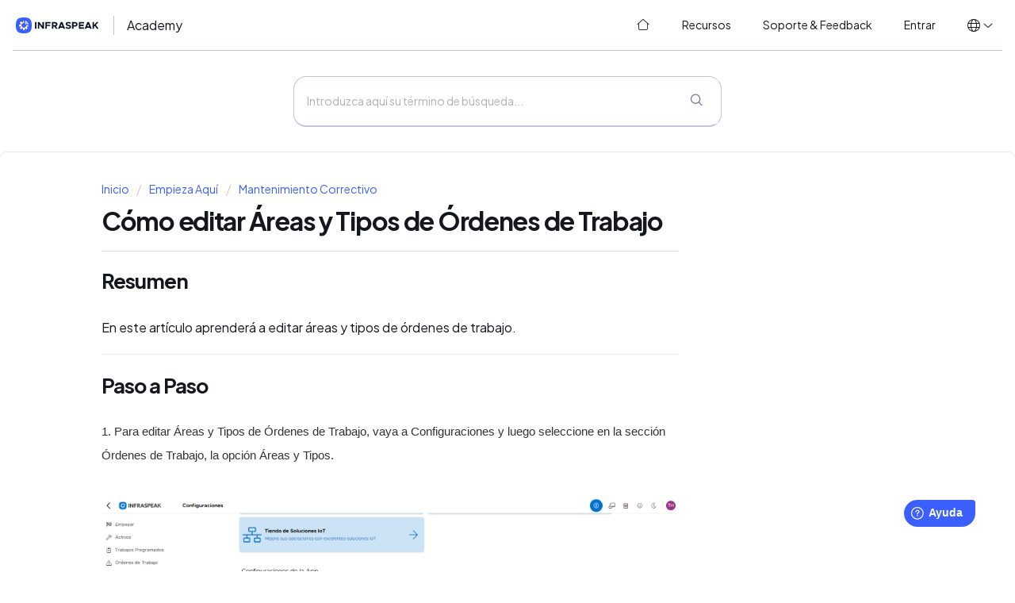

--- FILE ---
content_type: text/html; charset=utf-8
request_url: https://academy.infraspeak.com/es/support/solutions/articles/70000154759-c%C3%B3mo-editar-areas-y-tipos-de-ordenes-de-trabajo
body_size: 10795
content:
<!DOCTYPE html>
       
        <!--[if lt IE 7]><html class="no-js ie6 dew-dsm-theme " lang="es" dir="ltr" data-date-format="non_us"><![endif]-->       
        <!--[if IE 7]><html class="no-js ie7 dew-dsm-theme " lang="es" dir="ltr" data-date-format="non_us"><![endif]-->       
        <!--[if IE 8]><html class="no-js ie8 dew-dsm-theme " lang="es" dir="ltr" data-date-format="non_us"><![endif]-->       
        <!--[if IE 9]><html class="no-js ie9 dew-dsm-theme " lang="es" dir="ltr" data-date-format="non_us"><![endif]-->       
        <!--[if IE 10]><html class="no-js ie10 dew-dsm-theme " lang="es" dir="ltr" data-date-format="non_us"><![endif]-->       
        <!--[if (gt IE 10)|!(IE)]><!--><html class="no-js  dew-dsm-theme " lang="es" dir="ltr" data-date-format="non_us"><!--<![endif]-->
	<head>
		
		<!-- Title for the page -->
<title> Cómo editar Áreas y Tipos de Órdenes de Trabajo : Infraspeak Academy </title>

<!-- Meta information -->
<meta name="robots" content="noindex, nofollow" />

      <meta charset="utf-8" />
      <meta http-equiv="X-UA-Compatible" content="IE=edge,chrome=1" />
      <meta name="description" content= "" />
      <meta name="author" content= "" />
       <meta property="og:title" content="Cómo editar Áreas y Tipos de Órdenes de Trabajo" />  <meta property="og:url" content="https://academy.infraspeak.com/es/support/solutions/articles/70000154759-c%C3%B3mo-editar-areas-y-tipos-de-ordenes-de-trabajo" />  <meta property="og:description" content=" Resumen     En este artículo aprenderá a editar áreas y tipos de órdenes de trabajo.   Paso a Paso     1. Para editar Áreas y Tipos de Órdenes de Trabajo, vaya a Configuraciones y luego seleccione en la sección Órdenes de Trabajo, la opción Áreas..." />  <meta property="og:image" content="https://s3.amazonaws.com/cdn.freshdesk.com/data/helpdesk/attachments/production/70046891799/logo/0kQvjKY2iDN8QWCRNw-hV6h5vGoVnhMAWw.png?X-Amz-Algorithm=AWS4-HMAC-SHA256&amp;amp;X-Amz-Credential=AKIAS6FNSMY2XLZULJPI%2F20260122%2Fus-east-1%2Fs3%2Faws4_request&amp;amp;X-Amz-Date=20260122T095717Z&amp;amp;X-Amz-Expires=604800&amp;amp;X-Amz-SignedHeaders=host&amp;amp;X-Amz-Signature=882c5e209b9af8b8f863e9a5dd66a257cbaae938476beb60aaa7c538c9055df2" />  <meta property="og:site_name" content="Infraspeak Academy" />  <meta property="og:type" content="article" />  <meta name="twitter:title" content="Cómo editar Áreas y Tipos de Órdenes de Trabajo" />  <meta name="twitter:url" content="https://academy.infraspeak.com/es/support/solutions/articles/70000154759-c%C3%B3mo-editar-areas-y-tipos-de-ordenes-de-trabajo" />  <meta name="twitter:description" content=" Resumen     En este artículo aprenderá a editar áreas y tipos de órdenes de trabajo.   Paso a Paso     1. Para editar Áreas y Tipos de Órdenes de Trabajo, vaya a Configuraciones y luego seleccione en la sección Órdenes de Trabajo, la opción Áreas..." />  <meta name="twitter:image" content="https://s3.amazonaws.com/cdn.freshdesk.com/data/helpdesk/attachments/production/70046891799/logo/0kQvjKY2iDN8QWCRNw-hV6h5vGoVnhMAWw.png?X-Amz-Algorithm=AWS4-HMAC-SHA256&amp;amp;X-Amz-Credential=AKIAS6FNSMY2XLZULJPI%2F20260122%2Fus-east-1%2Fs3%2Faws4_request&amp;amp;X-Amz-Date=20260122T095717Z&amp;amp;X-Amz-Expires=604800&amp;amp;X-Amz-SignedHeaders=host&amp;amp;X-Amz-Signature=882c5e209b9af8b8f863e9a5dd66a257cbaae938476beb60aaa7c538c9055df2" />  <meta name="twitter:card" content="summary" />  <link rel="canonical" href="https://academy.infraspeak.com/es/support/solutions/articles/70000154759-c%C3%B3mo-editar-areas-y-tipos-de-ordenes-de-trabajo" />  <link rel='alternate' hreflang="en" href="https://academy.infraspeak.com/en/support/solutions/articles/70000154759-how-to-edit-work-orders-areas-and-types"/>  <link rel='alternate' hreflang="es" href="https://academy.infraspeak.com/es/support/solutions/articles/70000154759-c%C3%B3mo-editar-areas-y-tipos-de-ordenes-de-trabajo"/>  <link rel='alternate' hreflang="fr" href="https://academy.infraspeak.com/fr/support/solutions/articles/70000154759-comment-modifier-les-secteurs-et-les-types-de-bons-de-travail"/>  <link rel='alternate' hreflang="pt-BR" href="https://academy.infraspeak.com/pt-BR/support/solutions/articles/70000154759-como-editar-%C3%A1reas-e-tipos-de-chamados"/>  <link rel='alternate' hreflang="pt-PT" href="https://academy.infraspeak.com/pt-PT/support/solutions/articles/70000154759-como-editar-areas-e-tipos-de-pedidos"/> 

<!-- Responsive setting -->
<link rel="apple-touch-icon" href="https://s3.amazonaws.com/cdn.freshdesk.com/data/helpdesk/attachments/production/70046891664/fav_icon/KkxsfM96kX7oXKNmqtmy871S5edKaMF4Ng.png" />
        <link rel="apple-touch-icon" sizes="72x72" href="https://s3.amazonaws.com/cdn.freshdesk.com/data/helpdesk/attachments/production/70046891664/fav_icon/KkxsfM96kX7oXKNmqtmy871S5edKaMF4Ng.png" />
        <link rel="apple-touch-icon" sizes="114x114" href="https://s3.amazonaws.com/cdn.freshdesk.com/data/helpdesk/attachments/production/70046891664/fav_icon/KkxsfM96kX7oXKNmqtmy871S5edKaMF4Ng.png" />
        <link rel="apple-touch-icon" sizes="144x144" href="https://s3.amazonaws.com/cdn.freshdesk.com/data/helpdesk/attachments/production/70046891664/fav_icon/KkxsfM96kX7oXKNmqtmy871S5edKaMF4Ng.png" />
        <meta name="viewport" content="width=device-width, initial-scale=1.0, maximum-scale=5.0, user-scalable=yes" /> 

 
<link rel="stylesheet" href="https://public-assets.infraspeak.com/bf62280f159b1468fff0c96540f3989d41279669_styles/fontawesome6/fontawesome.min.css">
<link rel="stylesheet" href="https://public-assets.infraspeak.com/bf62280f159b1468fff0c96540f3989d41279669_styles/fontawesome6/light.min.css">
<link rel="stylesheet" href="https://public-assets.infraspeak.com/bf62280f159b1468fff0c96540f3989d41279669_styles/brand/font.css" type="text/css" />
<link rel="stylesheet" href="https://public-assets.infraspeak.com/bf62280f159b1468fff0c96540f3989d41279669_styles/brand/brand.css" type="text/css" />
<!-- <link rel="stylesheet" href="https://public-assets.infraspeak.com/bf62280f159b1468fff0c96540f3989d41279669_styles/brand/brand-dark.css" type="text/css" /> -->

<!-- Global site tag (gtag.js) - Google Analytics -->
<script async src="https://www.googletagmanager.com/gtag/js?id=G-5LM71ZMKYC"></script>
<script>
  window.dataLayer = window.dataLayer || [];
  function gtag(){dataLayer.push(arguments);}
  gtag('js', new Date());

  gtag('config', 'G-5LM71ZMKYC');
</script>

<script>
  // Script para a mudança dinâmica de idioma no URL do portal (se aplicável)
  var currentPath = window.location.pathname;
  var currentLang = '/es'; // Assume que o seu portal fornece o código do idioma atual
  var cleanPath = currentPath.replace(currentLang, '');
  
  function IsChangeLanguage(language) {
    window.location = '/' + language + cleanPath;
  }
</script>

<script>
  // Inicialização do widget Freshworks e rótulos personalizados
  function initFreshChat() {
    window.fcWidget.init({
      token: "4e26f8ae-ff82-43d7-9886-e68f1e6f3843",
      host: "https://infraspeak-org.freshchat.com"
    });
  }

  function initialize(i, t) {
    var e;
    if (i.getElementById(t)) {
      initFreshChat();
    } else {
      (e = i.createElement("script")).id = t;
      e.async = !0;
      e.src = "https://infraspeak-org.freshchat.com/js/widget.js";
      e.onload = initFreshChat;
      i.head.appendChild(e);
    }
  }

  function initiateCall() { initialize(document, "Freshchat-js-sdk") }
  window.addEventListener ? window.addEventListener("load", initiateCall, !1) : window.attachEvent("load", initiateCall, !1);
  
  window.fwSettings = {
    'widget_id': 70000004161,
    // Define o idioma do widget dinamicamente com base no idioma atual do seu portal
    'locale': 'es'
  };

  // Carregador básico do widget Freshworks (código padrão do Freshworks)
  !function(){
    if (typeof window.FreshworksWidget !== "function") {
      var n = function(){n.q.push(arguments)};
      n.q = [];
      window.FreshworksWidget = n;
    }
  }();

  // Substituições de rótulos personalizados para o widget Freshworks
  FreshworksWidget("setLabels", {
    'fr': { // Francês
      banner: "Bienvenu à Infraspeak!",
      launcher: "Support",
      contact_form: {
        title: "Contactez-nous",
        submit: "Envoyer",
        confirmation: "Nous reviendrons vers vous bientôt!"
      }
    },
    'es': { // Espanhol
      banner: "¡Bienvenido a Infraspeak!",
      launcher: "Ayuda",
      contact_form: {
        title: "Contáctenos",
        submit: "Enviar",
        confirmation: "¡Nos pondremos en contacto con usted pronto!"
      }
    },
    'pt-PT': { // Português de Portugal
      banner: "Bem-vindo à Infraspeak!",
      launcher: "Ajuda",
      contact_form: {
        title: "Contacte-nos",
        submit: "Enviar",
        confirmation: "Entraremos em contacto consigo brevemente!"
      }
    },
    'pt-BR': { // Português do Brasil
      banner: "Bem-vindo à Infraspeak!",
      launcher: "Suporte",
      contact_form: {
        title: "Contacte-nos",
        submit: "Enviar",
        confirmation: "Entraremos em contato com você em breve!"
      }
    }
  });
  
  // --- Launcher Size and Font (CSS Injection) ---
  var style = document.createElement('style');
  style.type = 'text/css';
  style.innerHTML = `
    /* IMPORTANT: Ensure '.launcher-button' is the correct selector for your widget's launcher.
       Double-check with F12 developer tools.
       If it's not working, this is the most common reason.
    */
    .launcher-button { 
      width: 100px !important;    
      height: 70px !important;    
      font-size: 24px !important;
      font-family: PlusJakartaSansVariable, -apple-system, BlinkMacSystemFont, Segoe UI, Oxygen-Sans, Ubuntu, Cantarell, Helvetica, Arial, sans-serif, color-emoji !important;
    }

    /* SVG icon inside the launcher button */
    .launcher-button .icon { 
        width: 40px !important;
        height: 40px !important;
        margin-top: 5px !important; 
        margin-left: 5px !important; 
    }

    /* Text inside the launcher button */
    .launcher-button .launcher-text {
        font-size: 24px !important; 
        font-family: PlusJakartaSansVariable, -apple-system, BlinkMacSystemFont, Segoe UI, Oxygen-Sans, Ubuntu, Cantarell, Helvetica, Arial, sans-serif, color-emoji !important;
        margin-top: 5px !important; 
    }
  `;
  document.head.appendChild(style); 

</script>

<script type='text/javascript' src='https://widget.freshworks.com/widgets/70000004161.js' async defer></script>
		
		<!-- Adding meta tag for CSRF token -->
		<meta name="csrf-param" content="authenticity_token" />
<meta name="csrf-token" content="JdmKBKhUwUbomGuxQurrufuYOJqJbC/DHWYpSfdk8j6iDAMIzdhEK2hrTjPUaMh7YmkpeEXCHovWlL9Y7myYBw==" />
		<!-- End meta tag for CSRF token -->
		
		<!-- Fav icon for portal -->
		<link rel='shortcut icon' href='https://s3.amazonaws.com/cdn.freshdesk.com/data/helpdesk/attachments/production/70046891664/fav_icon/KkxsfM96kX7oXKNmqtmy871S5edKaMF4Ng.png' />

		<!-- Base stylesheet -->
 
		<link rel="stylesheet" media="print" href="https://assets2.freshdesk.com/assets/cdn/portal_print-6e04b27f27ab27faab81f917d275d593fa892ce13150854024baaf983b3f4326.css" />
	  		<link rel="stylesheet" media="screen" href="https://assets7.freshdesk.com/assets/cdn/falcon_portal_utils-a58414d6bc8bc6ca4d78f5b3f76522e4970de435e68a5a2fedcda0db58f21600.css" />	

		
		<!-- Theme stylesheet -->

		<link href="/support/theme.css?v=4&amp;d=1751361471" media="screen" rel="stylesheet" type="text/css">

		<!-- Google font url if present -->
		<link href='https://fonts.googleapis.com/css?family=Source+Sans+Pro:regular,italic,600,700,700italic|Poppins:regular,600,700' rel='stylesheet' type='text/css' nonce='NFxcOqF5Mt8QYxtTiHRYlQ=='>

		<!-- Including default portal based script framework at the top -->
		<script src="https://assets9.freshdesk.com/assets/cdn/portal_head_v2-d07ff5985065d4b2f2826fdbbaef7df41eb75e17b915635bf0413a6bc12fd7b7.js"></script>
		<!-- Including syntexhighlighter for portal -->
		<script src="https://assets10.freshdesk.com/assets/cdn/prism-841b9ba9ca7f9e1bc3cdfdd4583524f65913717a3ab77714a45dd2921531a402.js"></script>

		

		<!-- Access portal settings information via javascript -->
		 <script type="text/javascript">     var portal = {"language":"en","name":"Infraspeak Academy","contact_info":"","current_page_name":"article_view","current_tab":"solutions","vault_service":{"url":"https://vault-service.freshworks.com/data","max_try":2,"product_name":"fd"},"current_account_id":1890511,"preferences":{"bg_color":"#f3f5f7","header_color":"#ffffff","help_center_color":"#f3f5f7","footer_color":"#183247","tab_color":"#ffffff","tab_hover_color":"#02b875","btn_background":"#f3f5f7","btn_primary_background":"#02b875","base_font":"Source Sans Pro","text_color":"#183247","headings_font":"Poppins","headings_color":"#183247","link_color":"#2753D7","link_color_hover":"#2753d7","input_focus_ring_color":"#02b875","non_responsive":false,"personalized_articles":true},"image_placeholders":{"spacer":"https://assets6.freshdesk.com/assets/misc/spacer.gif","profile_thumb":"https://assets5.freshdesk.com/assets/misc/profile_blank_thumb-4a7b26415585aebbd79863bd5497100b1ea52bab8df8db7a1aecae4da879fd96.jpg","profile_medium":"https://assets9.freshdesk.com/assets/misc/profile_blank_medium-1dfbfbae68bb67de0258044a99f62e94144f1cc34efeea73e3fb85fe51bc1a2c.jpg"},"falcon_portal_theme":true,"current_object_id":70000154759};     var attachment_size = 20;     var blocked_extensions = "";     var allowed_extensions = "";     var store = { 
        ticket: {},
        portalLaunchParty: {} };    store.portalLaunchParty.ticketFragmentsEnabled = false;    store.pod = "us-east-1";    store.region = "US"; </script> 


			
	</head>
	<body>
            	
		
		
		
	<header class="banner">
		<div class="banner-wrapper">
			<div class="banner-title">
              <a href="/es/support/home">
                <picture>
                    <!-- <source srcset="https://public-assets.infraspeak.com/bf62280f159b1468fff0c96540f3989d41279669_styles/brand/logo-white.svg" media="(prefers-color-scheme: dark)"> -->
                    <img src="https://public-assets.infraspeak.com/bf62280f159b1468fff0c96540f3989d41279669_styles/brand/logo-color.svg">
                </picture>
              </a>
				<h1 class="heading">
                  Academy
              </h1>
			</div>
			<nav class="banner-nav">
				<span class="no-header-tabs">
                  <a data-toggle-dom="#header-tabs" href="#" class="mobile-icon-nav-menu show-in-mobile"></a>
                  <div class="nav-link" id="header-tabs">
                    <a href="/es/support/home" class="nav-link__home">
                      <i class="fal fa-fw fa-home-blank"></i>
                      <span>
                      
                        Home
                      
                      </span>
                    </a>
                    <a href="/es/support/solutions" class="nav-link__solutions">
                      <i class="fal fa-fw fa-lightbulb-on"></i>
                      <span>                      
                      
                      Recursos
                       
                      </span>
                    </a>
                    <a href="/es/support/tickets" class="nav-link__tickets">
                      <i class="fal fa-fw fa-ticket"></i>
                      <span>                      
                      
                      Soporte &amp; Feedback
                        
                      </span>
                    </a>
                    
                    <a href="/login" class="nav-link__logout">
                      <i class="fal fa-fw fa-arrow-right-to-bracket"></i>
                      <span>                      
                      
                      Entrar
                      
                      </span>
                    </a>
                    
                  </div>
				</span>
              
			</nav>
          <div class="banner-language-selector" data-tabs="tabs" data-toggle="tooltip" data-placement="bottom" title="" data-original-title="">
            <ul class="language-options" role="tablist">
              <li class="dropdown">
                <h5 class="dropdown-toggle" data-toggle="dropdown"><span>en</span><span class="caret"></span></h5>
                <ul class="dropdown-menu " role="menu" aria-labelledby="dropdownMenu">
                  <li onclick="IsChangeLanguage('en')" >English</li>
                  <li onclick="IsChangeLanguage('pt-BR')" >Português (Brasil)</li>
                  <li onclick="IsChangeLanguage('pt-PT')" >Português (Portugal)</li>
                  <li onclick="IsChangeLanguage('es')"  class="active" ><span class="icon-dd-tick-dark"></span>Español</li>
            	  <li onclick="IsChangeLanguage('fr')" >Francais</li>
            </ul>
	</header>

<!-- Search and page links for the page -->

	<div class="global-search">
		<div class="global-search__wrapper">
			<div class="global-search__form">
				<form class="hc-search-form print--remove" autocomplete="off" action="/es/support/search/solutions" id="hc-search-form" data-csrf-ignore="true">
	<div class="hc-search-input">
	<label for="support-search-input" class="hide">Introduzca aquí su término de búsqueda...</label>
		<input placeholder="Introduzca aquí su término de búsqueda..." type="text"
			name="term" class="special" value=""
            rel="page-search" data-max-matches="10" id="support-search-input">
	</div>
	<div class="hc-search-button">
		<button class="btn btn-primary" aria-label="Buscar" type="submit" autocomplete="off">
			<i class="mobile-icon-search hide-tablet"></i>
			<span class="hide-in-mobile">
				Buscar
			</span>
		</button>
	</div>
</form>
			</div>
		</div>
		<!--<div class="hc-nav ">
			 <nav>  <div class="hide-in-mobile"><a href=/es/support/login>Inicia Sesion</a> o <a href=/es/support/signup>Registrate</a> para crear un nuevo Ticket</div>   <div>
              <a href="/es/support/tickets" class="mobile-icon-nav-status check-status ellipsis" title="Revisar el estado del ticket">
                <span>Revisar el estado del ticket</span>
              </a>
            </div>  </nav>
		</div>-->

	</div>



	
	
	<!-- Search and page links for the page -->
	




	
	

<div class="page">
  <!-- Notification Messages -->
   <div class="alert alert-with-close notice hide" id="noticeajax"></div> 
  
	
		<div class="c-wrapper">		
			<section class="main content rounded-6 min-height-on-desktop fc-article-show" id="article-show-70000154759">
	<div class="breadcrumb">
		<a href="/es/support/solutions"> Inicio </a>
		<a href="/es/support/solutions/70000082055">Empieza Aquí</a>
		<a href="/es/support/solutions/folders/70000134663">Mantenimiento Correctivo</a>
	</div>
	<b class="page-stamp page-stamp-article">
		<b class="icon-page-article"></b>
	</b>

	<h2 class="heading">Cómo editar Áreas y Tipos de Órdenes de Trabajo
	</h2>
	
	<hr />
	

	<article class="article-body" id="article-body" rel="image-enlarge">
		<h2 dir="ltr"><strong dir="ltr">Resumen</strong></h2><h2 style='box-sizing: border-box; font-family: -apple-system, BlinkMacSystemFont, "Segoe UI", Roboto, Oxygen, Ubuntu, "Fira Sans", "Droid Sans", "Helvetica Neue", sans-serif; font-weight: normal; line-height: 1.2; color: rgb(23, 43, 77); margin: 0px; font-size: 1.43em; font-style: normal; font-variant-ligatures: normal; font-variant-caps: normal; letter-spacing: normal; orphans: 2; text-align: start; text-indent: 0px; text-transform: none; white-space: normal; widows: 2; word-spacing: 0px; -webkit-text-stroke-width: 0px;  text-decoration-thickness: initial; text-decoration-style: initial; text-decoration-color: initial; padding: 0px; border-bottom-color: rgb(204, 204, 204);'><span style="box-sizing: border-box; color: rgb(51, 51, 51);"><strong dir="ltr" style="box-sizing: border-box; font-weight: 700;"> </strong></span></h2><p dir="ltr">En este artículo aprenderá a editar áreas y tipos de órdenes de trabajo.</p><hr style='box-sizing: content-box; border-width: 1px 0px 0px; border-top-style: solid; border-right-style: initial; border-bottom-style: initial; border-left-style: initial; border-top-color: rgb(238, 238, 238); border-right-color: initial; border-bottom-color: initial; border-left-color: initial; border-image: initial; height: 0px; margin-top: 20px; margin-bottom: 20px; color: rgb(24, 50, 71); font-family: -apple-system, BlinkMacSystemFont, "Segoe UI", Roboto, "Helvetica Neue", Arial, sans-serif; font-size: 13px; font-style: normal; font-variant-ligatures: normal; font-variant-caps: normal; font-weight: 400; letter-spacing: normal; orphans: 2; text-align: start; text-indent: 0px; text-transform: none; white-space: normal; widows: 2; word-spacing: 0px; -webkit-text-stroke-width: 0px;  text-decoration-thickness: initial; text-decoration-style: initial; text-decoration-color: initial;'><h2 dir="ltr"><strong dir="ltr">Paso a Paso</strong></h2><p style='box-sizing: border-box; margin: 0px; font-size: 13px; line-height: 18px; word-break: normal; overflow-wrap: break-word; color: rgb(24, 50, 71); font-family: -apple-system, BlinkMacSystemFont, "Segoe UI", Roboto, "Helvetica Neue", Arial, sans-serif; font-style: normal; font-variant-ligatures: normal; font-variant-caps: normal; font-weight: 400; letter-spacing: normal; orphans: 2; text-align: start; text-indent: 0px; text-transform: none; white-space: normal; widows: 2; word-spacing: 0px; -webkit-text-stroke-width: 0px;  text-decoration-thickness: initial; text-decoration-style: initial; text-decoration-color: initial;'><br style="box-sizing: border-box;"></p><h3 dir="ltr" style='box-sizing: border-box; font-family: -apple-system, BlinkMacSystemFont, "Segoe UI", Roboto, "Helvetica Neue", Arial, sans-serif; font-weight: 400; line-height: 30.63px; color: rgb(24, 50, 71); margin: 0px; font-size: 1.17em; font-style: normal; font-variant-ligatures: normal; font-variant-caps: normal; letter-spacing: normal; orphans: 2; text-align: start; text-indent: 0px; text-transform: none; white-space: normal; widows: 2; word-spacing: 0px; -webkit-text-stroke-width: 0px;  text-decoration-thickness: initial; text-decoration-style: initial; text-decoration-color: initial; padding: 0px;'><span dir="ltr" style="box-sizing: border-box; color: rgb(51, 51, 51);">1. Para editar Áreas y Tipos de Órdenes de Trabajo, vaya a Configuraciones y luego seleccione en la sección Órdenes de Trabajo, la opción Áreas y Tipos.<br style="box-sizing: border-box;"><br style="box-sizing: border-box;"></span></h3><p style='box-sizing: border-box; margin: 0px; font-size: 13px; line-height: 18px; word-break: normal; overflow-wrap: break-word; color: rgb(24, 50, 71); font-family: -apple-system, BlinkMacSystemFont, "Segoe UI", Roboto, "Helvetica Neue", Arial, sans-serif; font-style: normal; font-variant-ligatures: normal; font-variant-caps: normal; font-weight: 400; letter-spacing: normal; orphans: 2; text-align: start; text-indent: 0px; text-transform: none; white-space: normal; widows: 2; word-spacing: 0px; -webkit-text-stroke-width: 0px;  text-decoration-thickness: initial; text-decoration-style: initial; text-decoration-color: initial;'><span style="box-sizing: border-box; color: rgb(51, 51, 51);"><span class="confluence-embedded-file-wrapper image-center-wrapper" style="box-sizing: border-box; display: inline-block; max-width: 100%;"><img src="https://s3.amazonaws.com/cdn.freshdesk.com/data/helpdesk/attachments/production/70000725241/original/Mz0HeB6n4tGp4F3Zb7a-Wk8dxeAyypjZPQ.png?1619627192" style="width: auto;" class="fr-fic fr-fil fr-dib" data-attachment="[object Object]" data-id="70000725241"></span></span></p><hr style='box-sizing: content-box; border-width: 1px 0px 0px; border-top-style: solid; border-right-style: initial; border-bottom-style: initial; border-left-style: initial; border-top-color: rgb(238, 238, 238); border-right-color: initial; border-bottom-color: initial; border-left-color: initial; border-image: initial; height: 0px; margin-top: 20px; margin-bottom: 20px; color: rgb(24, 50, 71); font-family: -apple-system, BlinkMacSystemFont, "Segoe UI", Roboto, "Helvetica Neue", Arial, sans-serif; font-size: 13px; font-style: normal; font-variant-ligatures: normal; font-variant-caps: normal; font-weight: 400; letter-spacing: normal; orphans: 2; text-align: start; text-indent: 0px; text-transform: none; white-space: normal; widows: 2; word-spacing: 0px; -webkit-text-stroke-width: 0px;  text-decoration-thickness: initial; text-decoration-style: initial; text-decoration-color: initial;'><h3 style='box-sizing: border-box; font-family: -apple-system, BlinkMacSystemFont, "Segoe UI", Roboto, "Helvetica Neue", Arial, sans-serif; font-weight: 400; line-height: 30.63px; color: rgb(24, 50, 71); margin: 0px; font-size: 1.17em; font-style: normal; font-variant-ligatures: normal; font-variant-caps: normal; letter-spacing: normal; orphans: 2; text-align: start; text-indent: 0px; text-transform: none; white-space: normal; widows: 2; word-spacing: 0px; -webkit-text-stroke-width: 0px;  text-decoration-thickness: initial; text-decoration-style: initial; text-decoration-color: initial;'><span dir="ltr" style="box-sizing: border-box; color: rgb(51, 51, 51);">2. Una vez allí, para editar un área de orden de trabajo, debe ir a la parte superior de la pantalla y seleccionar el área de la orden de trabajo que desea.<br style="box-sizing: border-box;"><br style="box-sizing: border-box;"></span></h3><p style='box-sizing: border-box; margin: 0px; font-size: 13px; line-height: 18px; word-break: normal; overflow-wrap: break-word; color: rgb(24, 50, 71); font-family: -apple-system, BlinkMacSystemFont, "Segoe UI", Roboto, "Helvetica Neue", Arial, sans-serif; font-style: normal; font-variant-ligatures: normal; font-variant-caps: normal; font-weight: 400; letter-spacing: normal; orphans: 2; text-align: start; text-indent: 0px; text-transform: none; white-space: normal; widows: 2; word-spacing: 0px; -webkit-text-stroke-width: 0px;  text-decoration-thickness: initial; text-decoration-style: initial; text-decoration-color: initial;'><span style="box-sizing: border-box; color: rgb(51, 51, 51);"><span class="confluence-embedded-file-wrapper image-center-wrapper confluence-embedded-manual-size" style="box-sizing: border-box; display: inline-block; max-width: 100%;"><img src="https://s3.amazonaws.com/cdn.freshdesk.com/data/helpdesk/attachments/production/70000725243/original/CY5gky24fpMcNfMvW-r4eI-99xmXg4eB7g.png?1619627202" style="width: auto;" class="fr-fic fr-fil fr-dib" data-attachment="[object Object]" data-id="70000725243"></span></span></p><hr style='box-sizing: content-box; border-width: 1px 0px 0px; border-top-style: solid; border-right-style: initial; border-bottom-style: initial; border-left-style: initial; border-top-color: rgb(238, 238, 238); border-right-color: initial; border-bottom-color: initial; border-left-color: initial; border-image: initial; height: 0px; margin-top: 20px; margin-bottom: 20px; color: rgb(24, 50, 71); font-family: -apple-system, BlinkMacSystemFont, "Segoe UI", Roboto, "Helvetica Neue", Arial, sans-serif; font-size: 13px; font-style: normal; font-variant-ligatures: normal; font-variant-caps: normal; font-weight: 400; letter-spacing: normal; orphans: 2; text-align: start; text-indent: 0px; text-transform: none; white-space: normal; widows: 2; word-spacing: 0px; -webkit-text-stroke-width: 0px;  text-decoration-thickness: initial; text-decoration-style: initial; text-decoration-color: initial;'><h3 style='box-sizing: border-box; font-family: -apple-system, BlinkMacSystemFont, "Segoe UI", Roboto, "Helvetica Neue", Arial, sans-serif; font-weight: 400; line-height: 30.63px; color: rgb(24, 50, 71); margin: 0px; font-size: 1.17em; font-style: normal; font-variant-ligatures: normal; font-variant-caps: normal; letter-spacing: normal; orphans: 2; text-align: start; text-indent: 0px; text-transform: none; white-space: normal; widows: 2; word-spacing: 0px; -webkit-text-stroke-width: 0px;  text-decoration-thickness: initial; text-decoration-style: initial; text-decoration-color: initial; padding: 0px;'><span dir="ltr" style="box-sizing: border-box; color: rgb(51, 51, 51);">3. Una vez elegido el área de orden de trabajo, haga clic en el botón Editar al frente, para poder cambiarlo.</span></h3><p style='box-sizing: border-box; margin: 0px; font-size: 13px; line-height: 18px; word-break: normal; overflow-wrap: break-word; color: rgb(24, 50, 71); font-family: -apple-system, BlinkMacSystemFont, "Segoe UI", Roboto, "Helvetica Neue", Arial, sans-serif; font-style: normal; font-variant-ligatures: normal; font-variant-caps: normal; font-weight: 400; letter-spacing: normal; orphans: 2; text-align: start; text-indent: 0px; text-transform: none; white-space: normal; widows: 2; word-spacing: 0px; -webkit-text-stroke-width: 0px;  text-decoration-thickness: initial; text-decoration-style: initial; text-decoration-color: initial;'><br style="box-sizing: border-box;"></p><p style='box-sizing: border-box; margin: 0px; font-size: 13px; line-height: 18px; word-break: normal; overflow-wrap: break-word; color: rgb(24, 50, 71); font-family: -apple-system, BlinkMacSystemFont, "Segoe UI", Roboto, "Helvetica Neue", Arial, sans-serif; font-style: normal; font-variant-ligatures: normal; font-variant-caps: normal; font-weight: 400; letter-spacing: normal; orphans: 2; text-align: start; text-indent: 0px; text-transform: none; white-space: normal; widows: 2; word-spacing: 0px; -webkit-text-stroke-width: 0px;  text-decoration-thickness: initial; text-decoration-style: initial; text-decoration-color: initial;'><span style="box-sizing: border-box; color: rgb(51, 51, 51);"><span class="confluence-embedded-file-wrapper image-center-wrapper" style="box-sizing: border-box; display: inline-block; max-width: 100%;"><img src="https://s3.amazonaws.com/cdn.freshdesk.com/data/helpdesk/attachments/production/70000725247/original/K0qT4c8GHP7ytqqteTYwzWQPyS2zs4s35A.png?1619627219" style="width: auto;" class="fr-fic fr-fil fr-dib" data-attachment="[object Object]" data-id="70000725247"></span></span></p><hr style='box-sizing: content-box; border-width: 1px 0px 0px; border-top-style: solid; border-right-style: initial; border-bottom-style: initial; border-left-style: initial; border-top-color: rgb(238, 238, 238); border-right-color: initial; border-bottom-color: initial; border-left-color: initial; border-image: initial; height: 0px; margin-top: 20px; margin-bottom: 20px; color: rgb(24, 50, 71); font-family: -apple-system, BlinkMacSystemFont, "Segoe UI", Roboto, "Helvetica Neue", Arial, sans-serif; font-size: 13px; font-style: normal; font-variant-ligatures: normal; font-variant-caps: normal; font-weight: 400; letter-spacing: normal; orphans: 2; text-align: start; text-indent: 0px; text-transform: none; white-space: normal; widows: 2; word-spacing: 0px; -webkit-text-stroke-width: 0px;  text-decoration-thickness: initial; text-decoration-style: initial; text-decoration-color: initial;'><h3 style='box-sizing: border-box; font-family: -apple-system, BlinkMacSystemFont, "Segoe UI", Roboto, "Helvetica Neue", Arial, sans-serif; font-weight: 400; line-height: 30.63px; color: rgb(24, 50, 71); margin: 0px; font-size: 1.17em; font-style: normal; font-variant-ligatures: normal; font-variant-caps: normal; letter-spacing: normal; orphans: 2; text-align: start; text-indent: 0px; text-transform: none; white-space: normal; widows: 2; word-spacing: 0px; -webkit-text-stroke-width: 0px;  text-decoration-thickness: initial; text-decoration-style: initial; text-decoration-color: initial; padding: 0px;'><span dir="ltr" style="box-sizing: border-box; color: rgb(51, 51, 51);">4. Después, aparecerá una nueva ventana. Allí, puede cambiar la configuración establecida anteriormente.</span></h3><p style='box-sizing: border-box; margin: 0px; font-size: 13px; line-height: 18px; word-break: normal; overflow-wrap: break-word; color: rgb(24, 50, 71); font-family: -apple-system, BlinkMacSystemFont, "Segoe UI", Roboto, "Helvetica Neue", Arial, sans-serif; font-style: normal; font-variant-ligatures: normal; font-variant-caps: normal; font-weight: 400; letter-spacing: normal; orphans: 2; text-align: start; text-indent: 0px; text-transform: none; white-space: normal; widows: 2; word-spacing: 0px; -webkit-text-stroke-width: 0px;  text-decoration-thickness: initial; text-decoration-style: initial; text-decoration-color: initial;'><br style="box-sizing: border-box;"></p><p style='box-sizing: border-box; margin: 0px; font-size: 13px; line-height: 18px; word-break: normal; overflow-wrap: break-word; color: rgb(24, 50, 71); font-family: -apple-system, BlinkMacSystemFont, "Segoe UI", Roboto, "Helvetica Neue", Arial, sans-serif; font-style: normal; font-variant-ligatures: normal; font-variant-caps: normal; font-weight: 400; letter-spacing: normal; orphans: 2; text-align: start; text-indent: 0px; text-transform: none; white-space: normal; widows: 2; word-spacing: 0px; -webkit-text-stroke-width: 0px;  text-decoration-thickness: initial; text-decoration-style: initial; text-decoration-color: initial;'><img src="https://s3.amazonaws.com/cdn.freshdesk.com/data/helpdesk/attachments/production/70000725251/original/tNvCB2y63vTOzeaACV5V9icYaeOMDFh9KA.png?1619627240" style="width: auto;" class="fr-fic fr-fil fr-dib" data-attachment="[object Object]" data-id="70000725251"></p><hr style='box-sizing: content-box; border-width: 1px 0px 0px; border-top-style: solid; border-right-style: initial; border-bottom-style: initial; border-left-style: initial; border-top-color: rgb(238, 238, 238); border-right-color: initial; border-bottom-color: initial; border-left-color: initial; border-image: initial; height: 0px; margin-top: 20px; margin-bottom: 20px; color: rgb(24, 50, 71); font-family: -apple-system, BlinkMacSystemFont, "Segoe UI", Roboto, "Helvetica Neue", Arial, sans-serif; font-size: 13px; font-style: normal; font-variant-ligatures: normal; font-variant-caps: normal; font-weight: 400; letter-spacing: normal; orphans: 2; text-align: start; text-indent: 0px; text-transform: none; white-space: normal; widows: 2; word-spacing: 0px; -webkit-text-stroke-width: 0px;  text-decoration-thickness: initial; text-decoration-style: initial; text-decoration-color: initial;'><h3 style='box-sizing: border-box; font-family: -apple-system, BlinkMacSystemFont, "Segoe UI", Roboto, "Helvetica Neue", Arial, sans-serif; font-weight: 400; line-height: 30.63px; color: rgb(24, 50, 71); margin: 0px; font-size: 1.17em; font-style: normal; font-variant-ligatures: normal; font-variant-caps: normal; letter-spacing: normal; orphans: 2; text-align: start; text-indent: 0px; text-transform: none; white-space: normal; widows: 2; word-spacing: 0px; -webkit-text-stroke-width: 0px;  text-decoration-thickness: initial; text-decoration-style: initial; text-decoration-color: initial; padding: 0px;'><span dir="ltr" style="box-sizing: border-box; color: rgb(51, 51, 51);">5. </span><span dir="ltr" style="box-sizing: border-box; color: rgb(51, 51, 51);">Para guardar los cambios, haga clic en Ok.</span></h3><p><br></p><h3 style='box-sizing: border-box; font-family: -apple-system, BlinkMacSystemFont, "Segoe UI", Roboto, "Helvetica Neue", Arial, sans-serif; font-weight: 400; line-height: 30.63px; color: rgb(24, 50, 71); margin-bottom: 0px; margin-left: 0px; font-size: 1.17em; text-align: start; text-indent: 0px; padding: 0px;'><span dir="ltr" style="box-sizing: border-box; color: rgb(51, 51, 51);">6. </span><span dir="ltr" style="box-sizing: border-box; color: rgb(51, 51, 51);">Para editar un Tipo de Orden de Trabajo, selecciona el tipo y hace clic en Editar.</span></h3><p><br></p><p style='box-sizing: border-box; margin: 0px; font-size: 13px; line-height: 18px; word-break: normal; overflow-wrap: break-word; color: rgb(24, 50, 71); font-family: -apple-system, BlinkMacSystemFont, "Segoe UI", Roboto, "Helvetica Neue", Arial, sans-serif; font-style: normal; font-variant-ligatures: normal; font-variant-caps: normal; font-weight: 400; letter-spacing: normal; orphans: 2; text-align: start; text-indent: 0px; text-transform: none; white-space: normal; widows: 2; word-spacing: 0px; -webkit-text-stroke-width: 0px;  text-decoration-thickness: initial; text-decoration-style: initial; text-decoration-color: initial;'><span style="box-sizing: border-box; color: rgb(51, 51, 51);"><span class="confluence-embedded-file-wrapper image-center-wrapper" style="box-sizing: border-box; display: inline-block; max-width: 100%;"><img src="https://s3.amazonaws.com/cdn.freshdesk.com/data/helpdesk/attachments/production/70000725267/original/MdWXguxry5f16_t60MkPuwl2z1MQCvyiSA.png?1619627321" style="width: auto;" class="fr-fic fr-fil fr-dib" data-attachment="[object Object]" data-id="70000725267"></span></span></p><hr style='box-sizing: content-box; border-width: 1px 0px 0px; border-top-style: solid; border-right-style: initial; border-bottom-style: initial; border-left-style: initial; border-top-color: rgb(238, 238, 238); border-right-color: initial; border-bottom-color: initial; border-left-color: initial; border-image: initial; height: 0px; margin-top: 20px; margin-bottom: 20px; color: rgb(24, 50, 71); font-family: -apple-system, BlinkMacSystemFont, "Segoe UI", Roboto, "Helvetica Neue", Arial, sans-serif; font-size: 13px; font-style: normal; font-variant-ligatures: normal; font-variant-caps: normal; font-weight: 400; letter-spacing: normal; orphans: 2; text-align: start; text-indent: 0px; text-transform: none; white-space: normal; widows: 2; word-spacing: 0px; -webkit-text-stroke-width: 0px;  text-decoration-thickness: initial; text-decoration-style: initial; text-decoration-color: initial;'><h3 style='box-sizing: border-box; font-family: -apple-system, BlinkMacSystemFont, "Segoe UI", Roboto, "Helvetica Neue", Arial, sans-serif; font-weight: 400; line-height: 30.63px; color: rgb(24, 50, 71); margin: 0px; font-size: 1.17em; font-style: normal; font-variant-ligatures: normal; font-variant-caps: normal; letter-spacing: normal; orphans: 2; text-align: start; text-indent: 0px; text-transform: none; white-space: normal; widows: 2; word-spacing: 0px; -webkit-text-stroke-width: 0px;  text-decoration-thickness: initial; text-decoration-style: initial; text-decoration-color: initial; padding: 0px;'><span dir="ltr" style="box-sizing: border-box; color: rgb(51, 51, 51);">7. Después, aparecerá una nueva ventana. Allí, puede cambiar la configuración establecida anteriormente.</span></h3><h3 style='box-sizing: border-box; font-family: -apple-system, BlinkMacSystemFont, "Segoe UI", Roboto, "Helvetica Neue", Arial, sans-serif; font-weight: 400; line-height: 30.63px; color: rgb(24, 50, 71); margin: 0px; font-size: 1.17em; font-style: normal; font-variant-ligatures: normal; font-variant-caps: normal; letter-spacing: normal; orphans: 2; text-align: start; text-indent: 0px; text-transform: none; white-space: normal; widows: 2; word-spacing: 0px; -webkit-text-stroke-width: 0px;  text-decoration-thickness: initial; text-decoration-style: initial; text-decoration-color: initial; padding: 0px;'><br></h3><h3 style='box-sizing: border-box; font-family: -apple-system, BlinkMacSystemFont, "Segoe UI", Roboto, "Helvetica Neue", Arial, sans-serif; font-weight: 400; line-height: 30.63px; color: rgb(24, 50, 71); margin: 0px; font-size: 1.17em; font-style: normal; font-variant-ligatures: normal; font-variant-caps: normal; letter-spacing: normal; orphans: 2; text-align: start; text-indent: 0px; text-transform: none; white-space: normal; widows: 2; word-spacing: 0px; -webkit-text-stroke-width: 0px;  text-decoration-thickness: initial; text-decoration-style: initial; text-decoration-color: initial; padding: 0px;'><span dir="ltr" style="box-sizing: border-box; color: rgb(51, 51, 51);"><img src="https://s3.amazonaws.com/cdn.freshdesk.com/data/helpdesk/attachments/production/70000725271/original/Oix2XB0guK-xDi3gU0W9cT1OnNhM718idQ.png?1619627341" style="width: auto;" class="fr-fic fr-fil fr-dib" data-attachment="[object Object]" data-id="70000725271"><p><br></p></span><span dir="ltr" style="box-sizing: border-box; color: rgb(51, 51, 51);"><span dir="ltr" style="box-sizing: border-box; color: rgb(51, 51, 51);">8. Para guardar los cambios, haga clic en Ok.</span></span></h3>
	</article>

	<hr />	
		

		<p class="article-vote" id="voting-container" 
											data-user-id="" 
											data-article-id="70000154759"
											data-language="es">
										¿Ha sido útil esta respuesta?<span data-href="/es/support/solutions/articles/70000154759/thumbs_up" class="vote-up a-link" id="article_thumbs_up" 
									data-remote="true" data-method="put" data-update="#voting-container" 
									data-user-id=""
									data-article-id="70000154759"
									data-language="es"
									data-update-with-message="Nos alegra haberte sido de ayuda. Gracias por tu comentario.">
								Sí</span><span class="vote-down-container"><span data-href="/es/support/solutions/articles/70000154759/thumbs_down" class="vote-down a-link" id="article_thumbs_down" 
									data-remote="true" data-method="put" data-update="#vote-feedback-form" 
									data-user-id=""
									data-article-id="70000154759"
									data-language="es"
									data-hide-dom="#voting-container" data-show-dom="#vote-feedback-container">
								No</span></span></p><a class="hide a-link" id="vote-feedback-form-link" data-hide-dom="#vote-feedback-form-link" data-show-dom="#vote-feedback-container">Enviar comentario</a><div id="vote-feedback-container"class="hide">	<div class="lead">Lamentamos no haber sido de ayuda. Ayúdenos a mejorar este artículo dejándonos sus comentarios.</div>	<div id="vote-feedback-form">		<div class="sloading loading-small loading-block"></div>	</div></div>
		
</section>
<section class="sidebar content rounded-6 fc-related-articles">
	<div id="related_articles"><div class="cs-g-c"><section class="article-list"><h3 class="list-lead">Artículos Relacionados</h3><ul rel="remote" 
			data-remote-url="/es/support/search/articles/70000154759/related_articles?container=related_articles&limit=10" 
			id="related-article-list"></ul></section></div></div>
</section>

		</div>
	

	</div>

</div>

	<footer class="footer">
		<nav class="footer-links c-wrapper">
			&copy; Infraspeak S.A.
			
			
		</nav>
	</footer>


<script>
  var currentPath = window.location.pathname;
  var currentLang = '/es'; 
  var cleanPath = currentPath.replace(currentLang, '');

  function IsChangeLanguage(language) {
    window.location = '/'+language+cleanPath;
  }
</script>





			<script src="https://assets8.freshdesk.com/assets/cdn/portal_bottom-0fe88ce7f44d512c644a48fda3390ae66247caeea647e04d017015099f25db87.js"></script>

		<script src="https://assets5.freshdesk.com/assets/cdn/redactor-642f8cbfacb4c2762350a557838bbfaadec878d0d24e9a0d8dfe90b2533f0e5d.js"></script> 
		<script src="https://assets5.freshdesk.com/assets/cdn/lang/es-d349c1e52dafdfd7c8ce21f8f34014d9646bc6b4e4f452452ea007567fd43eef.js"></script>
		<!-- for i18n-js translations -->
  		<script src="https://assets6.freshdesk.com/assets/cdn/i18n/portal/es-4d1029ab772e33a42b6b6d5ed046cbaf9b983dd0ed95b67135bf52770097a7af.js"></script>
		<!-- Including default portal based script at the bottom -->
		<script nonce="NFxcOqF5Mt8QYxtTiHRYlQ==">
//<![CDATA[
	
	jQuery(document).ready(function() {
					
		// Setting the locale for moment js
		moment.lang('es');

		var validation_meassages = {"two_decimal_place_warning":"Value cannot have more than 2 decimal digits","select_atleast_one":"Seleccione al menos una opción.","required":"Este campo es obligatorio.","remote":"Por favor agrega este campo","email":"Por favor ingresa un email valido","url":"Ingrese una direccion valida","date":"ingrese una fecha valida","dateISO":"Ingrese una fecha valida (ISO)","number":"Ingrese un numero valido","digits":"Ingrese solo Digitos","creditcard":"Ingrese numero de targeta de credito","equalTo":"Ingrese el mismo valor nuevamente","integration_no_match":"no hay datos que coincidan...","ember_method_name_reserved":"Este nombre está reservado y no puede utilizarse. Por favor, elija otro nombre."}	

		jQuery.extend(jQuery.validator.messages, validation_meassages );


		jQuery(".call_duration").each(function () {
			var format,time;
			if (jQuery(this).data("time") === undefined) { return; }
			if(jQuery(this).hasClass('freshcaller')){ return; }
			time = jQuery(this).data("time");
			if (time>=3600) {
			 format = "hh:mm:ss";
			} else {
				format = "mm:ss";
			}
			jQuery(this).html(time.toTime(format));
		});
	});

	// Shortcuts variables
	var Shortcuts = {"global":{"help":"?","save":"mod+return","cancel":"esc","search":"/","status_dialog":"mod+alt+return","save_cuctomization":"mod+shift+s"},"app_nav":{"dashboard":"g d","tickets":"g t","social":"g e","solutions":"g s","forums":"g f","customers":"g c","reports":"g r","admin":"g a","ticket_new":"g n","compose_email":"g m"},"pagination":{"previous":"alt+left","next":"alt+right","alt_previous":"j","alt_next":"k"},"ticket_list":{"ticket_show":"return","select":"x","select_all":"shift+x","search_view":"v","show_description":"space","unwatch":"w","delete":"#","pickup":"@","spam":"!","close":"~","silent_close":"alt+shift+`","undo":"z","reply":"r","forward":"f","add_note":"n","scenario":"s"},"ticket_detail":{"toggle_watcher":"w","reply":"r","forward":"f","add_note":"n","close":"~","silent_close":"alt+shift+`","add_time":"m","spam":"!","delete":"#","show_activities_toggle":"}","properties":"p","expand":"]","undo":"z","select_watcher":"shift+w","go_to_next":["j","down"],"go_to_previous":["k","up"],"scenario":"s","pickup":"@","collaboration":"d"},"social_stream":{"search":"s","go_to_next":["j","down"],"go_to_previous":["k","up"],"open_stream":["space","return"],"close":"esc","reply":"r","retweet":"shift+r"},"portal_customizations":{"preview":"mod+shift+p"},"discussions":{"toggle_following":"w","add_follower":"shift+w","reply_topic":"r"}};
	
	// Date formats
	var DATE_FORMATS = {"non_us":{"moment_date_with_week":"ddd, D MMM, YYYY","datepicker":"d M, yy","datepicker_escaped":"d M yy","datepicker_full_date":"D, d M, yy","mediumDate":"d MMM, yyyy"},"us":{"moment_date_with_week":"ddd, MMM D, YYYY","datepicker":"M d, yy","datepicker_escaped":"M d yy","datepicker_full_date":"D, M d, yy","mediumDate":"MMM d, yyyy"}};

	var lang = { 
		loadingText: "Por favor espera...",
		viewAllTickets: "View all tickets"
	};


//]]>
</script> 

		

		<img src='/es/support/solutions/articles/70000154759-c%C3%B3mo-editar-areas-y-tipos-de-ordenes-de-trabajo/hit' alt='Número de visualizaciones del artículo' aria-hidden='true'/>
		<script type="text/javascript">
     		I18n.defaultLocale = "en";
     		I18n.locale = "es";
		</script>
			
    	


		<!-- Include dynamic input field script for signup and profile pages (Mint theme) -->

	</body>
</html>


--- FILE ---
content_type: text/css
request_url: https://public-assets.infraspeak.com/bf62280f159b1468fff0c96540f3989d41279669_styles/brand/font.css
body_size: 434
content:
@font-face {
	font-family: 'PlusJakartaSansVariable';
	src: url('plusjakartasanswght.woff2') format('woff2 supports variations'),
	url('plusjakartasanswght.woff2') format('woff2-variations');
	font-weight: 200 800;
	font-style: normal;
	font-stretch: 100%;
	font-display: swap;
}

@font-face {
	font-family: 'PlusJakartaSansVariable';
	src: url('plusjakartasans-italicwght.woff2') format('woff2 supports variations'),
	url('plusjakartasans-italicwght.woff2') format('woff2-variations');
	font-weight: 200 800;
	font-style: italic;
	font-stretch: 100%;
	font-display: swap;
	}